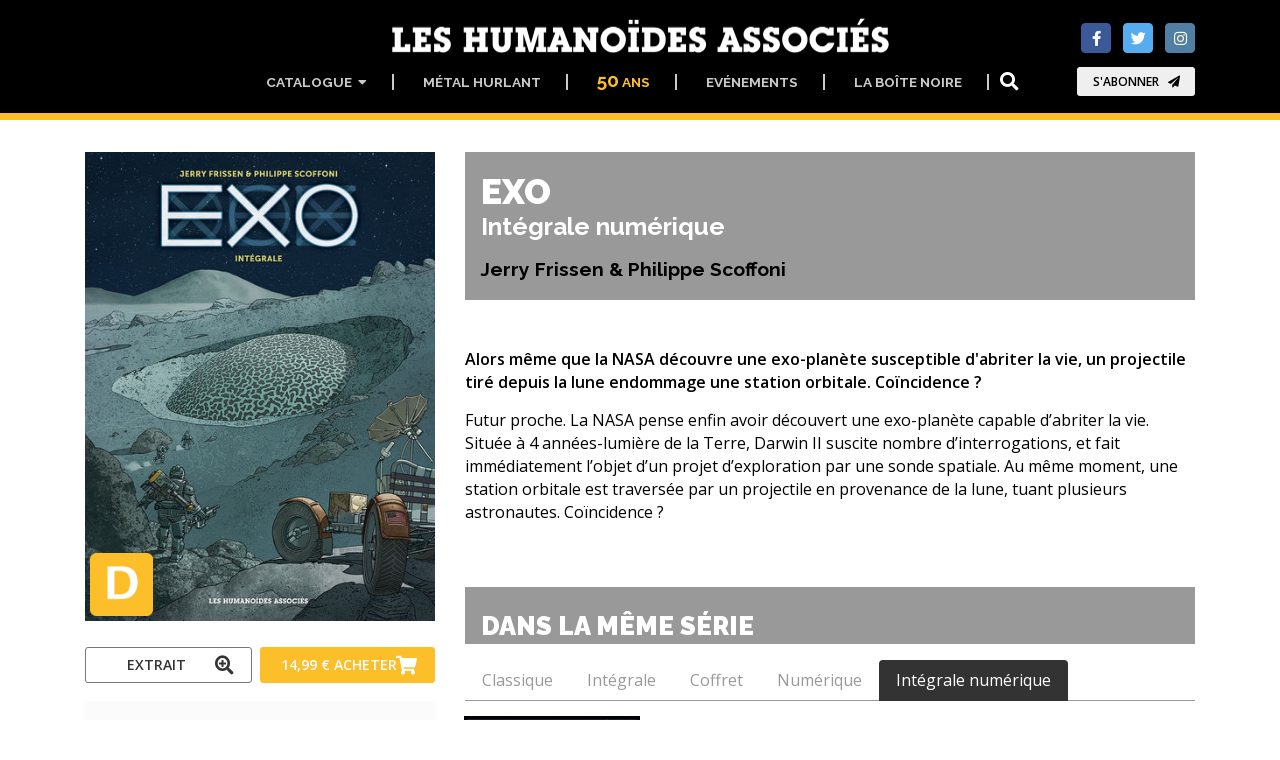

--- FILE ---
content_type: text/html; charset=utf-8
request_url: https://www.humano.com/album/37586
body_size: 71957
content:
<!DOCTYPE html>
<html dir="ltr" lang="en">
<head>
	<!--  METAS  -->
	<meta charset="utf-8">
 	<meta name="viewport" content="width=device-width, initial-scale=1.0, maximum-scale=1.0, user-scalable=no, shrink-to-fit=no">
	
	<meta http-equiv="Content-Type" content="text/html; charset=utf-8" />
		<!-- Google Tag Manager -->
	<script>
		window.dataLayer = window.dataLayer || [];
	</script>
	<script>(function(w,d,s,l,i){w[l]=w[l]||[];w[l].push({'gtm.start':
	new Date().getTime(),event:'gtm.js'});var f=d.getElementsByTagName(s)[0],
	j=d.createElement(s),dl=l!='dataLayer'?'&l='+l:'';j.async=true;j.src=
	'https://www.googletagmanager.com/gtm.js?id='+i+dl;f.parentNode.insertBefore(j,f);
	})(window,document,'script','dataLayer','GTM-P6TQVC9');</script>
	<!-- End Google Tag Manager -->	
	<meta name="title" content="EXO - Intégrale numérique" />
<meta name="keywords" content="EXO,Jerry,Frissen,Philippe,Scoffoni,bd,bande,dessinée,comic,manga" />
<meta name="description" content="EXO - Intégrale numérique -  Alors même que la NASA découvre une exo-planète susceptible d'abriter la vie, un projectile tiré depuis la lune endommage une station orbitale -  Coïncidence ?" />
<meta name="image" content="http://www.humano.com/assets/CatalogueArticle/37586/Exo_Integrale_ID37586_0_51119_zoomed.jpg" />
<meta name="robots" content="index, follow" />
<meta name="language" content="fr" />
	<meta property="og:title" content="EXO - Intégrale numérique" />
<meta property="og:description" content="EXO - Intégrale numérique -  Alors même que la NASA découvre une exo-planète susceptible d'abriter la vie, un projectile tiré depuis la lune endommage une station orbitale -  Coïncidence ?" />
<meta property="og:image" content="http://www.humano.com/assets/CatalogueArticle/37586/Exo_Integrale_ID37586_0_51119_zoomed.jpg" />
<meta property="og:language" content="fr" />

		<script>var HumApp_enableAnim = true;</script>

	<!--  TITLE -->
	<title>EXO - Intégrale numérique</title>
	<link rel="icon" type="image/png" href="/images/design_humanocom/logo-32px.png" />
	
	<!--
	<script type="text/javascript" src="https://cdn2.humano.com/sf/prototype/js/prototype.js"></script>
	-->

    <!-- Web Fonts -->
	<link href="https://fonts.googleapis.com/css?family=Open+Sans:400,400i,700,700i|Raleway:400,500,600,700,900" rel="stylesheet">

	<!-- Plugins -->
	<link rel="stylesheet" href="https://use.fontawesome.com/releases/v5.15.4/css/all.css">
  	<link rel="stylesheet" href="https://use.fontawesome.com/releases/v5.15.4/css/v4-shims.css">

	<link rel="stylesheet" type="text/css" media="screen" href="https://cdn2.humano.com/plugins/animations/animations.css?tm=1666367594" />
	<link rel="stylesheet" type="text/css" media="screen" href="https://cdn2.humano.com/plugins/slick/slick.css?tm=1666367594" />
	<link rel="stylesheet" type="text/css" media="screen" href="https://cdn2.humano.com/plugins/slick/y_slick-theme.css?tm=1666367594" />
	<link rel="stylesheet" type="text/css" media="screen" href="https://cdn2.humano.com/plugins/aos/aos.css?tm=1666367594" />
	<link rel="stylesheet" type="text/css" media="screen" href="https://cdn2.humano.com/plugins/tooltipster/tooltipster.bundle.min.css?tm=1666367594" />
	<link rel="stylesheet" type="text/css" media="screen" href="https://cdn2.humano.com/plugins/tooltipster/tooltipster-sideTip-noir.min.css?tm=1666367594" />
	<link rel="stylesheet" type="text/css" media="screen" href="https://cdn2.humano.com/plugins/rs-plugin-5/css/settings.css?tm=1666367594" />
	<link rel="stylesheet" type="text/css" media="screen" href="https://cdn2.humano.com/plugins/rs-plugin-5/css/layers.css?tm=1666367594" />
	<link rel="stylesheet" type="text/css" media="screen" href="https://cdn2.humano.com/plugins/rs-plugin-5/css/navigation.css?tm=1666367594" />

	<!-- Bootstrap core and Template CSS -->
	<link rel="stylesheet" type="text/css" media="screen" href="https://cdn2.humano.com/css/y_style_humanocom.css?tm=1743773686" />

	<!-- Custom template -->
	<link rel="stylesheet" type="text/css" media="screen" href="https://cdn2.humano.com/css/HURichCss.css?responsive=true&amp;tm=1523631371" />
    
	<!-- first priority JS script -->
	<script type="text/javascript" src="https://cdn2.humano.com/js/global3.js?tm=1700492483"></script>

</head>

<body class="humanocom">

		<!-- Google Tag Manager (noscript) -->
	<noscript><iframe src="https://www.googletagmanager.com/ns.html?id=GTM-P6TQVC9"
	height="0" width="0" style="display:none;visibility:hidden"></iframe></noscript>
	<!-- End Google Tag Manager (noscript) -->
    <!-- scrollToTop -->
    <!-- ================ -->
    <div class="scrollToTop circle"><i class="fa fa-arrow-up"></i></div>

    <!-- page wrapper start -->
    <!-- ================ -->
    <div class="page-wrapper">
		
	<div class="header-container">
	<header class="header dark fixed fixed-desktop clearfix">
		<div class="header2_access">
			<button id="header2_menu_access" type="button" class="btn btn-gray-transparent" style="position:relative;" data-toggle="dropdown" aria-haspopup="true" aria-expanded="false">
				<i class="fas fa-bars" style="color:rgb(202,202,202);"></i>
			</button>
			<div class="dropdown-menu" aria-labelledby="header2_menu_access">
				<ul class="header_items_vertical">
											<li class="header2_menu">
					<a id="header2_access_0" style="position:relative;" data-toggle="dropdown" aria-haspopup="true" aria-expanded="false">
				Catalogue				&nbsp;<i class="fas fa-caret-down"></i>
			</a>
			<div class="dropdown-menu" aria-labelledby="header2_access_0">
									<a href="/nouveautes" target="_self">Nouveautés et à paraître</a>									<a href="/genres" target="_self">Genres</a>									<hr class="divider" />									<a href="/tous_les_titres#section_6" target="_self">Recherche avancée</a>									<a href="/tous_les_titres#section_7" target="_self">Recherche par date</a>									<a href="/tous_les_titres#section_8" target="_self">Tous les titres</a>							</div>
			</li>
	<li class="header2_menu">
					<a  target="_self"
				href="/metal-hurlant" id="header2_access_1">
				Métal Hurlant			</a>
			</li>
	<li class="header2_menu">
					<a  target="_self"
				href="/50_ans" id="header2_access_2">
				<span style='color:#fcbf2a;'><span style='font-size:140%;'>50</span> ans</span>			</a>
			</li>
	<li class="header2_menu">
					<a  target="_self"
				href="/evenements" id="header2_access_3">
				Evénements			</a>
			</li>
	<li class="header2_menu">
					<a  target="_self"
				href="/la-boite-noire" id="header2_access_4">
				La Boîte Noire			</a>
			</li>
		
					<li class="">
																	  <div class="btn-group">
                        <button type="button" class="btn btn-default" 
                        		data-toggle="modal" data-target="#searchBoxModal">
                        	<i class="fa fa-search fa-lg"></i>
                        </button>
	                    <div id="searchBoxModal" class="modal fade big_search_box" data-above="no" data-office-type="front" data-advanced-page-id="9" data-advanced-section-id="" tabindex="-1" role="dialog" aria-labelledby="myLargeModalLabel" aria-hidden="true">
	<div class="modal-dialog modal-lg" role="document">
		<div class="modal-content">
			<div class="modal-header">
				<div class="container">
					<div class="row justify-content-md-center">
						<div class="col-3">
						</div>
						<div class="col-6">
							<input class="form-control" type="text" placeholder="Rechercher..." style="width: 100%;" />
			 			</div>
						<div class="col-3">
							<button type="button" class="close" data-dismiss="modal" aria-label="Close"><span aria-hidden="true">&times;</span><span class="sr-only">Close</span></button>
						</div>
					</div>
				</div>
			</div>
			<div class="modal-body">
				<div class="container">
					<div class="row">
						<div class="col-12 col-md-8 big_search_box_result">
						</div>
						<div class="hidden-sm-down col-md-4 previewSearch">
							<div class="previewSearchBox"></div>
						</div>
					</div>
					<div class="row">
						<div class="col-12 resultSearchBoxNoResult text-center">
							Aucun résultat						</div>
					</div>
				</div>
			</div>
			<div class="modal-footer">
				<button type="button" class="btn btn-sm btn-default searchBoxModalAdvanced" style="visibility:hidden;">Recherche avancée =></button>
				<button type="button" class="btn btn-sm btn-dark" data-dismiss="modal">Close</button>
			</div>
		</div>
	</div>
</div>                      </div>  
					</li>
					<li class="">
						  
					</li>
				</ul>
			</div>			
		</div>		
		<div class="header-block">
			<div class="header2_social">
							<div id="social_facebook" aria-labelledby="social_facebook" class="modal fade modal-no-footer" data-above="no" tabindex="-1" role="dialog" aria-hidden="false">
			<div class="modal-dialog modal-md" role="document">
				<div class="modal-content" style="position: absolute; right: -50%;">
					<div class="modal-body mt-4 ">
						<ul class="justify-content-around d-flex colored social-links-popup">
													<li class="facebook-popup">
								<a target="_blank" href="http://www.facebook.com/humanoidesassocies">
									<i class="fa fa-facebook"></i>
								</a><br />
								Les Humanoïdes Associés							</li>
													<li class="facebook-popup">
								<a target="_blank" href="https://www.facebook.com/MetalHurlantOfficiel/">
									<i class="fa fa-facebook"></i>
								</a><br />
								Metal Hurlant							</li>
												</ul>
					</div>
				</div>
			</div>
		</div>
				<div id="social_twitter" aria-labelledby="social_twitter" class="modal fade modal-no-footer" data-above="no" tabindex="-1" role="dialog" aria-hidden="false">
			<div class="modal-dialog modal-md" role="document">
				<div class="modal-content" style="position: absolute; right: -50%;">
					<div class="modal-body mt-4 ">
						<ul class="justify-content-around d-flex colored social-links-popup">
													<li class="twitter-popup">
								<a target="_blank" href="https://twitter.com/leshumanos">
									<i class="fa fa-twitter"></i>
								</a><br />
								Les Humanoïdes Associés							</li>
													<li class="twitter-popup">
								<a target="_blank" href="https://twitter.com/_MetalHurlant">
									<i class="fa fa-twitter"></i>
								</a><br />
								Metal Hurlant							</li>
												</ul>
					</div>
				</div>
			</div>
		</div>
				<div id="social_instagram" aria-labelledby="social_instagram" class="modal fade modal-no-footer" data-above="no" tabindex="-1" role="dialog" aria-hidden="false">
			<div class="modal-dialog modal-md" role="document">
				<div class="modal-content" style="position: absolute; right: -50%;">
					<div class="modal-body mt-4 ">
						<ul class="justify-content-around d-flex colored social-links-popup">
													<li class="instagram-popup">
								<a target="_blank" href="https://www.instagram.com/les_humanoides_associes">
									<i class="fa fa-instagram"></i>
								</a><br />
								Les Humanoïdes Associés							</li>
													<li class="instagram-popup">
								<a target="_blank" href="https://www.instagram.com/metal_hurlant_officiel/">
									<i class="fa fa-instagram"></i>
								</a><br />
								Metal Hurlant							</li>
												</ul>
					</div>
				</div>
			</div>
		</div>
	
<ul class="align-items-center justify-content-end d-flex social-links colored">
						<li class="facebook"><a target="_blank" href="http://www.facebook.com/humanoidesassocies" data-toggle="modal" data-target="#social_facebook"><i class="fa fa-facebook"></i></a></li>
								<li class="twitter"><a target="_blank" href="https://twitter.com/leshumanos" data-toggle="modal" data-target="#social_twitter"><i class="fa fa-twitter"></i></a></li>
								<li class="instagram"><a target="_blank" href="https://www.instagram.com/les_humanoides_associes" data-toggle="modal" data-target="#social_instagram"><i class="fa fa-instagram"></i></a></li>
			</ul>
				<button type="button" class="btn btn-animated btn-animation btn-animation--slide-horizontal btn-sm"
		data-toggle="modal" data-target="#subscribeBoxModal">
	S'abonner	<i class="fa fa-send"></i>
</button>
<div id="subscribeBoxModal" class="modal fade modal-no-footer" data-above="no" tabindex="-1" role="dialog" aria-hidden="true">
	<div class="modal-dialog modal-md" role="document">
		<div class="modal-content">
			<div class="modal-body mt-4">
				<style>
form#newsletter_subscription_form {
	margin: 0px; 
	padding: 0px;
}
h2.newsletter_subscription_title {
	text-align: center;
    color: black;
}
form#newsletter_subscription_form input[type=radio] {
  border: 2px solid Black;
  padding: 0.5em;
  -webkit-appearance: none;
  border-radius: 2px;
}

form#newsletter_subscription_form input[type=radio]:checked {
  background: url([data-uri]) no-repeat center center;
  background-size: 13px 13px;
  background-color: black;
  border: 2px solid White;
}

form#newsletter_subscription_form input[type=radio]:focus {
  outline-color: transparent;
}
form#newsletter_subscription_form {
	text-align:center;
}
form#newsletter_subscription_form label {
	font-family: "Open Sans";
	vertical-align: middle;
	color: Black;
	font-weight: bold;
}
</style>


	<script>
		var newsletter_subscription_onselect = function() {
			newsletter_subscriptions = [{"id":1,"name":"Les Humano\u00efdes Associ\u00e9s","subscription":"https:\/\/redir.humano.com\/wgt\/p5qr\/xzl\/form?c=e9c75de1","order":1},{"id":2,"name":"Metal Hurlant","subscription":"https:\/\/redir.humano.com\/wgt\/p5qr\/xtm\/form?c=5a7062e8","order":2}];
			option_value = document.querySelector('input[name="newsletter_subscription_option"]:checked').value;
			var nl_option = newsletter_subscriptions.find(nl => nl.order == option_value);
			if( !nl_option ) {
				document.getElementById("newsletter_subscription_iframe").style.opacity = 0.5;
				document.getElementById("newsletter_subscription_iframe").style.pointerEvents = "none";
			} else {
				document.getElementById("newsletter_subscription_iframe").style.opacity = 1;
				document.getElementById("newsletter_subscription_iframe").style.pointerEvents = "";
			}
			document.getElementById("newsletter_subscription_iframe").src = nl_option.subscription;
		}
		window.onload = function() {
			document.getElementById("newsletter_subscription_iframe").style.opacity = 0.5;
			document.getElementById("newsletter_subscription_iframe").style.pointerEvents = "none";
		}
	</script>

	<h2 class="newsletter_subscription_title">Choix de la newsletter</h2>
	<form id="newsletter_subscription_form" onchange="newsletter_subscription_onselect();">
					<input type="radio" id="newsletter_subscription_option_1" name="newsletter_subscription_option" value="1">
			<label for="newsletter_subscription_option_1">Les Humanoïdes Associés</label><br>
					<input type="radio" id="newsletter_subscription_option_2" name="newsletter_subscription_option" value="2">
			<label for="newsletter_subscription_option_2">Metal Hurlant</label><br>
			</form>


<iframe id="newsletter_subscription_iframe" data-w-type="embedded" frameborder="0" scrolling="no" marginheight="0" marginwidth="0" height="300" src="https://redir.humano.com/wgt/p5qr/xzl/form?c=e9c75de1" width="100%"></iframe>
<script type="text/javascript" src="https://app.mailjet.com/pas-nc-embedded-v1.js"></script>

<div style="position:absolute; bottom: 0px; left: 0px; background-color:#fcbf2a; height: 23px; width: 100%;"></div>
			</div>
		</div>
	</div>
</div>
<div id="subscribeBoxModal_mh" class="modal fade modal-no-footer" data-above="no" tabindex="-1" role="dialog" aria-hidden="true">
	<div class="modal-dialog modal-md" role="document">
		<div class="modal-content">
			<div class="modal-body mt-4">
				<style>
form#newsletter_subscription_form {
	margin: 0px; 
	padding: 0px;
}
h2.newsletter_subscription_title {
	text-align: center;
    color: black;
}
form#newsletter_subscription_form input[type=radio] {
  border: 2px solid Black;
  padding: 0.5em;
  -webkit-appearance: none;
  border-radius: 2px;
}

form#newsletter_subscription_form input[type=radio]:checked {
  background: url([data-uri]) no-repeat center center;
  background-size: 13px 13px;
  background-color: black;
  border: 2px solid White;
}

form#newsletter_subscription_form input[type=radio]:focus {
  outline-color: transparent;
}
form#newsletter_subscription_form {
	text-align:center;
}
form#newsletter_subscription_form label {
	font-family: "Open Sans";
	vertical-align: middle;
	color: Black;
	font-weight: bold;
}
</style>


	<script>
		var newsletter_subscription_onselect = function() {
			newsletter_subscriptions = [{"id":1,"name":"Les Humano\u00efdes Associ\u00e9s","subscription":"https:\/\/redir.humano.com\/wgt\/p5qr\/xzl\/form?c=e9c75de1","order":1},{"id":2,"name":"Metal Hurlant","subscription":"https:\/\/redir.humano.com\/wgt\/p5qr\/xtm\/form?c=5a7062e8","order":2}];
			option_value = document.querySelector('input[name="newsletter_subscription_option"]:checked').value;
			var nl_option = newsletter_subscriptions.find(nl => nl.order == option_value);
			if( !nl_option ) {
				document.getElementById("newsletter_subscription_iframe").style.opacity = 0.5;
				document.getElementById("newsletter_subscription_iframe").style.pointerEvents = "none";
			} else {
				document.getElementById("newsletter_subscription_iframe").style.opacity = 1;
				document.getElementById("newsletter_subscription_iframe").style.pointerEvents = "";
			}
			document.getElementById("newsletter_subscription_iframe").src = nl_option.subscription;
		}
		window.onload = function() {
			document.getElementById("newsletter_subscription_iframe").style.opacity = 0.5;
			document.getElementById("newsletter_subscription_iframe").style.pointerEvents = "none";
		}
	</script>

	<h2 class="newsletter_subscription_title">Choix de la newsletter</h2>
	<form id="newsletter_subscription_form" onchange="newsletter_subscription_onselect();">
					<input type="radio" id="newsletter_subscription_option_1" name="newsletter_subscription_option" value="1">
			<label for="newsletter_subscription_option_1">Les Humanoïdes Associés</label><br>
					<input type="radio" id="newsletter_subscription_option_2" name="newsletter_subscription_option" value="2">
			<label for="newsletter_subscription_option_2">Metal Hurlant</label><br>
			</form>


<iframe id="newsletter_subscription_iframe" data-w-type="embedded" frameborder="0" scrolling="no" marginheight="0" marginwidth="0" height="300" src="https://redir.humano.com/wgt/p5qr/xzl/form?c=e9c75de1" width="100%"></iframe>
<script type="text/javascript" src="https://app.mailjet.com/pas-nc-embedded-v1.js"></script>

<div style="position:absolute; bottom: 0px; left: 0px; background-color:#fcbf2a; height: 23px; width: 100%;"></div>
			</div>
		</div>
	</div>
</div>			</div>	
		<div class="header2_logo">
				<a href="/" style="display:block;">
					<img id="logo_img" src="/images/design_humanocom/y-logo-full.png?v=20260105V1" alt="Humanoids" />
				</a>
			</div>					
			<ul class="header_items">
									<li class="header2_menu">
					<a id="header2_menu_0" style="position:relative;" data-toggle="dropdown" aria-haspopup="true" aria-expanded="false">
				Catalogue				&nbsp;<i class="fas fa-caret-down"></i>
			</a>
			<div class="dropdown-menu" aria-labelledby="header2_menu_0">
									<a href="/nouveautes" target="_self">Nouveautés et à paraître</a>									<a href="/genres" target="_self">Genres</a>									<hr class="divider" />									<a href="/tous_les_titres#section_6" target="_self">Recherche avancée</a>									<a href="/tous_les_titres#section_7" target="_self">Recherche par date</a>									<a href="/tous_les_titres#section_8" target="_self">Tous les titres</a>							</div>
			</li>
	<li class="header2_menu">
					<a  target="_self"
				href="/metal-hurlant" id="header2_menu_1">
				Métal Hurlant			</a>
			</li>
	<li class="header2_menu">
					<a  target="_self"
				href="/50_ans" id="header2_menu_2">
				<span style='color:#fcbf2a;'><span style='font-size:140%;'>50</span> ans</span>			</a>
			</li>
	<li class="header2_menu">
					<a  target="_self"
				href="/evenements" id="header2_menu_3">
				Evénements			</a>
			</li>
	<li class="header2_menu">
					<a  target="_self"
				href="/la-boite-noire" id="header2_menu_4">
				La Boîte Noire			</a>
			</li>
		
				<li class="header2_menu">
															  <div class="btn-group">
                        <button type="button" class="btn btn-default" 
                        		data-toggle="modal" data-target="#searchBoxModal">
                        	<i class="fa fa-search fa-lg"></i>
                        </button>
	                    <div id="searchBoxModal" class="modal fade big_search_box" data-above="no" data-office-type="front" data-advanced-page-id="9" data-advanced-section-id="" tabindex="-1" role="dialog" aria-labelledby="myLargeModalLabel" aria-hidden="true">
	<div class="modal-dialog modal-lg" role="document">
		<div class="modal-content">
			<div class="modal-header">
				<div class="container">
					<div class="row justify-content-md-center">
						<div class="col-3">
						</div>
						<div class="col-6">
							<input class="form-control" type="text" placeholder="Rechercher..." style="width: 100%;" />
			 			</div>
						<div class="col-3">
							<button type="button" class="close" data-dismiss="modal" aria-label="Close"><span aria-hidden="true">&times;</span><span class="sr-only">Close</span></button>
						</div>
					</div>
				</div>
			</div>
			<div class="modal-body">
				<div class="container">
					<div class="row">
						<div class="col-12 col-md-8 big_search_box_result">
						</div>
						<div class="hidden-sm-down col-md-4 previewSearch">
							<div class="previewSearchBox"></div>
						</div>
					</div>
					<div class="row">
						<div class="col-12 resultSearchBoxNoResult text-center">
							Aucun résultat						</div>
					</div>
				</div>
			</div>
			<div class="modal-footer">
				<button type="button" class="btn btn-sm btn-default searchBoxModalAdvanced" style="visibility:hidden;">Recherche avancée =></button>
				<button type="button" class="btn btn-sm btn-dark" data-dismiss="modal">Close</button>
			</div>
		</div>
	</div>
</div>                      </div>  
				</li>					
				<li class="header2_menu">
					  
				</li>
			</ul>
		</div>
	</header>
</div>	
	<div id="emptyBoxModal" class="modal fade" data-above="no" tabindex="-1" role="dialog" aria-hidden="true">
		<div class="modal-dialog modal-dialog-centered modal-lg" role="document">
			<div class="modal-content dark-bg py-2">
				<div class="modal-body">
				</div>
			</div>
		</div>
	</div>
	
	<div id="page-start"></div>

				
	
	<!--  MAIN COLUMNS -->
	<section>
        <div class="container">
          <div class="row">
          
          	<!--  LEFT COLUMN -->
          	<div class="col-xs col-md-4">
				                <!-- TITLE SM DEVICE !!!!!!!!!!  -->
                <section class="hidden-md-up">
					<div class="container p-0">
		          		<div class="book-title">
							<h1>EXO														<br /><span class="book-ss-title">
																																		Intégrale numérique															</span>
														</h1>
							<h4>
															Jerry Frissen & Philippe Scoffoni								
														</h4>
		          		</div>
					</div>
					<!-- STATUS -->
										
				</section>          	

          		<section class="pb-0">
          			<div class="container p-0">
	             	<div class="overlay-container overlay-plain" data-notes="B 37586 / W 364">
	<!--
		<div class="overlay-container-area"></div>
	-->
	<div class="visual-auto-height">
			<div style="position:absolute;width:100%;height: 100%;top: 0;left: 0; z-index:1;">
		<img src="/images/design_y/digital_mark_humanocom.png" style="width: 18%; position:absolute; bottom: 1%; left: 1.5%;" title="Digital Comics" />
	</div>
<img style=""
	 src="https://cdn2.humano.com/assets/CatalogueArticle/37586/Exo_Integrale_ID37586_0_51119_R150.jpg"
	 data-sizes="auto"
     data-src="https://cdn2.humano.com/assets/CatalogueArticle/37586/Exo_Integrale_ID37586_0_51119_R400.jpg"
     data-srcset=" https://cdn2.humano.com/assets/CatalogueArticle/37586/Exo_Integrale_ID37586_0_51119_R150.jpg 150w,
				   https://cdn2.humano.com/assets/CatalogueArticle/37586/Exo_Integrale_ID37586_0_51119_R300.jpg 300w,
    			   https://cdn2.humano.com/assets/CatalogueArticle/37586/Exo_Integrale_ID37586_0_51119_R400.jpg 400w,
    			   https://cdn2.humano.com/assets/CatalogueArticle/37586/Exo_Integrale_ID37586_0_51119_R600.jpg 600w,
    			   https://cdn2.humano.com/assets/CatalogueArticle/37586/Exo_Integrale_ID37586_0_51119_R900.jpg 900w,
    			   https://cdn2.humano.com/assets/CatalogueArticle/37586/Exo_Integrale_ID37586_0_51119_R1200.jpg 1200w"
	 class="lazyload blur-up " /> 
	</div>
	<!--
   	<div class="overlay-content">
   	    	</div>
	-->
</div>					</div>
				</section>

				<section class="pb-0">

											<div class="container row no-gutters p-0 pb-2">

							<!-- IBD BUTTON -->
															<div class="btn-group col-12 col-lg-6 pr-lg-2 pr-0 pl-0">
									
<a href="#"
   class="w-100 btn btn-gray-transparent btn-animated link_ibd "
   data-toggle="modal"
   data-target="#emptyBoxModal"
   data-type="ibd"
   data-parameter="2424">
   Extrait   <i class="pl-10 fa fa-search-plus fa-lg"></i>
</a>

										</div>								
							
							<!-- BUY BUTTON -->
															<div class="btn-group col-12 col-lg-6 pl-0 pr-0">
									
    <button type="button"
            class="w-100 btn btn-default btn-animated link_buy dropdown-toggle dropdown-toggle-split"
            data-toggle="dropdown"
            aria-haspopup="true"
            aria-expanded="false">
            14,99 €            <span class="hidden-lg-down">Acheter</span>
            <i class="pl-10 fa fa-shopping-cart fa-lg"></i>
    </button>
    <div class="dropdown-menu btn-default link_buy"
         x-placement="bottom-start"
         style="position: absolute; transform: translate3d(68px, 35px, 0px); top: 0px; left: 0px; will-change: transform;">
                                    <a href="http://www.amazon.fr/s/ref=nb_sb_noss?url=search-alias%3Daps&field-keywords=9782731662962&tag=humano-21" target="_blank" class="dropdown-item btn link_buy">
                    Amazon Kindle                    <i class="pl-10 fa fa-external-link fa-lg"></i>
                </a>
                                                <a href="https://www.youscribe.com/search?quick_search=9782731662962" target="_blank" class="dropdown-item btn link_buy">
                    YouScribe                    <i class="pl-10 fa fa-external-link fa-lg"></i>
                </a>
                        </div>

								</div>
							
						</div>
											
					<!-- SUBSCRIBE BUTTON -->
					
				</section>
				
								
				<section class="light-gray-bg">
				
									
	          		<dl class="row small-section">
	          		
	          			<dt class="col-sm-4 text-sm-right">Auteurs&nbsp;:</dt><dd class="col-sm-8"><a class="authors" target="_self" href="/auteur/245">Jerry Frissen (Scénario)</a><br /><a class="authors" target="_self" href="/auteur/69501">Philippe Scoffoni (Dessin et couleurs)</a></dd>						
						<dt class="col-sm-4 text-sm-right">Date&nbsp;:</dt><dd class="col-sm-8">08 avr. 2020</dd>	                    
	                    <dt class="col-sm-4 text-sm-right">Edition&nbsp;:</dt><dd class="col-sm-8">Intégrale Numérique</dd>	                    
	                    <dt class="col-sm-4 text-sm-right">Format&nbsp;:</dt><dd class="col-sm-8">160 pages  -  Couleur</dd>	                    
											<dt class="col-sm-4 text-sm-right">ISBN&nbsp;:</dt><dd class="col-sm-8">9782731662962</dd>						
						<dt class="col-sm-4 text-sm-right">Prix&nbsp;:</dt><dd class="col-sm-8">14,99 €</dd>
	                 </dl>
	                 
	                	                 
	           </section>			</div>
			<!--   // LEFT COLUMN -->
			
			<!--  RIGHT COLUMN -->
			<div class="col-xs col-md-8">
			
				<!-- TITLE MD DEVICES -->
				<section class="hidden-sm-down">
					<div class="container p-0">
		          		<div class="book-title">
							<h1>EXO																<br /><span class="book-ss-title">
																																						Intégrale numérique																	</span>
															</h1>
							<h4>
																	Jerry Frissen & Philippe Scoffoni								
															</h4>
		          		</div>
					</div>
					<!-- STATUS -->
									</section>

				
				

				
					<section>
						<div class="container p-0">
															<p><strong>Alors même que la NASA découvre une exo-planète susceptible d'abriter la vie, un projectile tiré depuis la lune endommage une station orbitale. Coïncidence ?</strong></p>
								<p>Futur proche. La NASA pense enfin avoir découvert une exo-planète capable d’abriter la vie. Située à 4 années-lumière de la Terre, Darwin II suscite nombre d’interrogations, et fait immédiatement l’objet d’un projet d’exploration par une sonde spatiale. Au même moment, une station orbitale est traversée par un projectile en provenance de la lune, tuant plusieurs astronautes. Coïncidence ?</p>
																					</div>
					</section>	

					
					<!-- LINK PAGES AT TOP -->
					
				
					<!--  SAME SERIE LIST -->
											<section>
							<div class="container p-0">
								<h2 class="page-title">Dans la même série</h2>
								<!-- tabs start -->
								<!-- ================ -->
								<!-- Nav tabs -->
								<ul class="nav nav-tabs style-4" role="tablist">
																												<li class="nav-item">
											<a class="nav-link " href="#sameSerieEditionTab773" role="tab" data-toggle="tab">
												Classique												<i class="fas fa-arrow-circle-down d-sm-none"></i>
											</a>
										</li>
																			<li class="nav-item">
											<a class="nav-link " href="#sameSerieEditionTab1079" role="tab" data-toggle="tab">
												Intégrale												<i class="fas fa-arrow-circle-down d-sm-none"></i>
											</a>
										</li>
																			<li class="nav-item">
											<a class="nav-link " href="#sameSerieEditionTab1186" role="tab" data-toggle="tab">
												Coffret												<i class="fas fa-arrow-circle-down d-sm-none"></i>
											</a>
										</li>
																			<li class="nav-item">
											<a class="nav-link " href="#sameSerieEditionTab1295" role="tab" data-toggle="tab">
												Numérique												<i class="fas fa-arrow-circle-down d-sm-none"></i>
											</a>
										</li>
																			<li class="nav-item">
											<a class="nav-link active" href="#sameSerieEditionTab1516" role="tab" data-toggle="tab">
												Intégrale numérique												<i class="fas fa-arrow-circle-down d-sm-none"></i>
											</a>
										</li>
																	</ul>
								<!-- Tab panes -->
								<div class="tab-content">
																												<div class="tab-pane fade " role="tabpanel" id="sameSerieEditionTab773">
											          <div class="row grid-space-10">
          	             <div class="col-6 col-md-4 col-lg-3 mb-20 d-flex flex-column">
             	             	<div class="overlay-container overlay-plain " data-notes="B 35909 / W 364">

	<!--<div class="overlay-container-area"></div>-->

	<a class="visual-fix-container visual-fix-covers link-covers" href="/album/35909">
		<img style=""
	 src="https://cdn2.humano.com/assets/CatalogueArticle/35909/356103109-Exo_Couv_R150.jpg"
	 data-sizes="auto"
     data-src="https://cdn2.humano.com/assets/CatalogueArticle/35909/356103109-Exo_Couv_R400.jpg"
     data-srcset=" https://cdn2.humano.com/assets/CatalogueArticle/35909/356103109-Exo_Couv_R150.jpg 150w,
				   https://cdn2.humano.com/assets/CatalogueArticle/35909/356103109-Exo_Couv_R300.jpg 300w,
    			   https://cdn2.humano.com/assets/CatalogueArticle/35909/356103109-Exo_Couv_R400.jpg 400w,
    			   https://cdn2.humano.com/assets/CatalogueArticle/35909/356103109-Exo_Couv_R600.jpg 600w,
    			   https://cdn2.humano.com/assets/CatalogueArticle/35909/356103109-Exo_Couv_R900.jpg 900w,
    			   https://cdn2.humano.com/assets/CatalogueArticle/35909/356103109-Exo_Couv_R1200.jpg 1200w"
	 class="lazyload blur-up " /> 
	</a>

	

</div>             	             				             	<div class="body p-2 light-gray-bg text-center " style="flex:auto;">
							<p class="mb-0">Tome 1 : Darwin II</p>
		                </div>
		                                		</div>
    		             <div class="col-6 col-md-4 col-lg-3 mb-20 d-flex flex-column">
             	             	<div class="overlay-container overlay-plain " data-notes="B 35910 / W 364">

	<!--<div class="overlay-container-area"></div>-->

	<a class="visual-fix-container visual-fix-covers link-covers" href="/album/35910">
		<img style=""
	 src="https://cdn2.humano.com/assets/CatalogueArticle/35910/EXO_T2_Couv_44400_R150.jpg"
	 data-sizes="auto"
     data-src="https://cdn2.humano.com/assets/CatalogueArticle/35910/EXO_T2_Couv_44400_R400.jpg"
     data-srcset=" https://cdn2.humano.com/assets/CatalogueArticle/35910/EXO_T2_Couv_44400_R150.jpg 150w,
				   https://cdn2.humano.com/assets/CatalogueArticle/35910/EXO_T2_Couv_44400_R300.jpg 300w,
    			   https://cdn2.humano.com/assets/CatalogueArticle/35910/EXO_T2_Couv_44400_R400.jpg 400w,
    			   https://cdn2.humano.com/assets/CatalogueArticle/35910/EXO_T2_Couv_44400_R600.jpg 600w,
    			   https://cdn2.humano.com/assets/CatalogueArticle/35910/EXO_T2_Couv_44400_R900.jpg 900w,
    			   https://cdn2.humano.com/assets/CatalogueArticle/35910/EXO_T2_Couv_44400_R1200.jpg 1200w"
	 class="lazyload blur-up " /> 
	</a>

	

</div>             	             				             	<div class="body p-2 light-gray-bg text-center " style="flex:auto;">
							<p class="mb-0">Tome 2 : Moon Strike</p>
		                </div>
		                                		</div>
    		             <div class="col-6 col-md-4 col-lg-3 mb-20 d-flex flex-column">
             	             	<div class="overlay-container overlay-plain " data-notes="B 36648 / W 364">

	<!--<div class="overlay-container-area"></div>-->

	<a class="visual-fix-container visual-fix-covers link-covers" href="/album/36648">
		<img style=""
	 src="https://cdn2.humano.com/assets/CatalogueArticle/36648/Exo_T3_Couv_46824_R150.jpg"
	 data-sizes="auto"
     data-src="https://cdn2.humano.com/assets/CatalogueArticle/36648/Exo_T3_Couv_46824_R400.jpg"
     data-srcset=" https://cdn2.humano.com/assets/CatalogueArticle/36648/Exo_T3_Couv_46824_R150.jpg 150w,
				   https://cdn2.humano.com/assets/CatalogueArticle/36648/Exo_T3_Couv_46824_R300.jpg 300w,
    			   https://cdn2.humano.com/assets/CatalogueArticle/36648/Exo_T3_Couv_46824_R400.jpg 400w,
    			   https://cdn2.humano.com/assets/CatalogueArticle/36648/Exo_T3_Couv_46824_R600.jpg 600w,
    			   https://cdn2.humano.com/assets/CatalogueArticle/36648/Exo_T3_Couv_46824_R900.jpg 900w,
    			   https://cdn2.humano.com/assets/CatalogueArticle/36648/Exo_T3_Couv_46824_R1200.jpg 1200w"
	 class="lazyload blur-up " /> 
	</a>

	

</div>             	             				             	<div class="body p-2 light-gray-bg text-center " style="flex:auto;">
							<p class="mb-0">Tome 3 : Contact</p>
		                </div>
		                                		</div>
    		    	</div>										</div>
																			<div class="tab-pane fade " role="tabpanel" id="sameSerieEditionTab1079">
											          <div class="row grid-space-10">
          	             <div class="col-6 col-md-4 col-lg-3 mb-20 d-flex flex-column">
             	             	<div class="overlay-container overlay-plain " data-notes="B 36670 / W 364">

	<!--<div class="overlay-container-area"></div>-->

	<a class="visual-fix-container visual-fix-covers link-covers" href="/album/36670">
		<img style=""
	 src="https://cdn2.humano.com/assets/CatalogueArticle/36670/Exo_Couv_56433_R150.jpg"
	 data-sizes="auto"
     data-src="https://cdn2.humano.com/assets/CatalogueArticle/36670/Exo_Couv_56433_R400.jpg"
     data-srcset=" https://cdn2.humano.com/assets/CatalogueArticle/36670/Exo_Couv_56433_R150.jpg 150w,
				   https://cdn2.humano.com/assets/CatalogueArticle/36670/Exo_Couv_56433_R300.jpg 300w,
    			   https://cdn2.humano.com/assets/CatalogueArticle/36670/Exo_Couv_56433_R400.jpg 400w,
    			   https://cdn2.humano.com/assets/CatalogueArticle/36670/Exo_Couv_56433_R600.jpg 600w,
    			   https://cdn2.humano.com/assets/CatalogueArticle/36670/Exo_Couv_56433_R900.jpg 900w,
    			   https://cdn2.humano.com/assets/CatalogueArticle/36670/Exo_Couv_56433_R1200.jpg 1200w"
	 class="lazyload blur-up " /> 
	</a>

	

</div>             	             				             	<div class="body p-2 light-gray-bg text-center " style="flex:auto;">
							<p class="mb-0">EXO</p>
		                </div>
		                                		</div>
    		    	</div>										</div>
																			<div class="tab-pane fade " role="tabpanel" id="sameSerieEditionTab1186">
											          <div class="row grid-space-10">
          	             <div class="col-6 col-md-4 col-lg-3 mb-20 d-flex flex-column">
             	             	<div class="overlay-container overlay-plain " data-notes="B 36842 / W 364">

	<!--<div class="overlay-container-area"></div>-->

	<a class="visual-fix-container visual-fix-covers link-covers" href="/album/36842">
		<img style=""
	 src="https://cdn2.humano.com/assets/CatalogueArticle/36842/Exo_Coffret_47017_R150.jpg"
	 data-sizes="auto"
     data-src="https://cdn2.humano.com/assets/CatalogueArticle/36842/Exo_Coffret_47017_R400.jpg"
     data-srcset=" https://cdn2.humano.com/assets/CatalogueArticle/36842/Exo_Coffret_47017_R150.jpg 150w,
				   https://cdn2.humano.com/assets/CatalogueArticle/36842/Exo_Coffret_47017_R300.jpg 300w,
    			   https://cdn2.humano.com/assets/CatalogueArticle/36842/Exo_Coffret_47017_R400.jpg 400w,
    			   https://cdn2.humano.com/assets/CatalogueArticle/36842/Exo_Coffret_47017_R600.jpg 600w,
    			   https://cdn2.humano.com/assets/CatalogueArticle/36842/Exo_Coffret_47017_R900.jpg 900w,
    			   https://cdn2.humano.com/assets/CatalogueArticle/36842/Exo_Coffret_47017_R1200.jpg 1200w"
	 class="lazyload blur-up landscape-img" /> 
	</a>

	

</div>             	             				             	<div class="body p-2 light-gray-bg text-center " style="flex:auto;">
							<p class="mb-0"> T1 à 3</p>
		                </div>
		                                		</div>
    		    	</div>										</div>
																			<div class="tab-pane fade " role="tabpanel" id="sameSerieEditionTab1295">
											          <div class="row grid-space-10">
          	             <div class="col-6 col-md-4 col-lg-3 mb-20 d-flex flex-column">
             	             	<div class="overlay-container overlay-plain " data-notes="B 37084 / W 364">

	<!--<div class="overlay-container-area"></div>-->

	<a class="visual-fix-container visual-fix-covers link-covers" href="/album/37084">
			<div style="position:absolute;width:100%;height: 100%;top: 0;left: 0; z-index:1;">
		<img src="/images/design_y/digital_mark_humanocom.png" style="width: 18%; position:absolute; bottom: 1%; left: 1.5%;" title="Digital Comics" />
	</div>
<img style=""
	 src="https://cdn2.humano.com/assets/CatalogueArticle/37084/356103109-Exo_Couv_original_R150.jpg"
	 data-sizes="auto"
     data-src="https://cdn2.humano.com/assets/CatalogueArticle/37084/356103109-Exo_Couv_original_R400.jpg"
     data-srcset=" https://cdn2.humano.com/assets/CatalogueArticle/37084/356103109-Exo_Couv_original_R150.jpg 150w,
				   https://cdn2.humano.com/assets/CatalogueArticle/37084/356103109-Exo_Couv_original_R300.jpg 300w,
    			   https://cdn2.humano.com/assets/CatalogueArticle/37084/356103109-Exo_Couv_original_R400.jpg 400w,
    			   https://cdn2.humano.com/assets/CatalogueArticle/37084/356103109-Exo_Couv_original_R600.jpg 600w,
    			   https://cdn2.humano.com/assets/CatalogueArticle/37084/356103109-Exo_Couv_original_R900.jpg 900w,
    			   https://cdn2.humano.com/assets/CatalogueArticle/37084/356103109-Exo_Couv_original_R1200.jpg 1200w"
	 class="lazyload blur-up " /> 
	</a>

	

</div>             	             				             	<div class="body p-2 light-gray-bg text-center " style="flex:auto;">
							<p class="mb-0">Tome 1 : Darwin II</p>
		                </div>
		                                		</div>
    		             <div class="col-6 col-md-4 col-lg-3 mb-20 d-flex flex-column">
             	             	<div class="overlay-container overlay-plain " data-notes="B 37189 / W 364">

	<!--<div class="overlay-container-area"></div>-->

	<a class="visual-fix-container visual-fix-covers link-covers" href="/album/37189">
			<div style="position:absolute;width:100%;height: 100%;top: 0;left: 0; z-index:1;">
		<img src="/images/design_y/digital_mark_humanocom.png" style="width: 18%; position:absolute; bottom: 1%; left: 1.5%;" title="Digital Comics" />
	</div>
<img style=""
	 src="https://cdn2.humano.com/assets/CatalogueArticle/37189/238151705_EXO_T2_ID37189_0_44341_R150.jpg"
	 data-sizes="auto"
     data-src="https://cdn2.humano.com/assets/CatalogueArticle/37189/238151705_EXO_T2_ID37189_0_44341_R400.jpg"
     data-srcset=" https://cdn2.humano.com/assets/CatalogueArticle/37189/238151705_EXO_T2_ID37189_0_44341_R150.jpg 150w,
				   https://cdn2.humano.com/assets/CatalogueArticle/37189/238151705_EXO_T2_ID37189_0_44341_R300.jpg 300w,
    			   https://cdn2.humano.com/assets/CatalogueArticle/37189/238151705_EXO_T2_ID37189_0_44341_R400.jpg 400w,
    			   https://cdn2.humano.com/assets/CatalogueArticle/37189/238151705_EXO_T2_ID37189_0_44341_R600.jpg 600w,
    			   https://cdn2.humano.com/assets/CatalogueArticle/37189/238151705_EXO_T2_ID37189_0_44341_R900.jpg 900w,
    			   https://cdn2.humano.com/assets/CatalogueArticle/37189/238151705_EXO_T2_ID37189_0_44341_R1200.jpg 1200w"
	 class="lazyload blur-up " /> 
	</a>

	

</div>             	             				             	<div class="body p-2 light-gray-bg text-center " style="flex:auto;">
							<p class="mb-0">Tome 2 : Moon Strike</p>
		                </div>
		                                		</div>
    		             <div class="col-6 col-md-4 col-lg-3 mb-20 d-flex flex-column">
             	             	<div class="overlay-container overlay-plain " data-notes="B 37306 / W 364">

	<!--<div class="overlay-container-area"></div>-->

	<a class="visual-fix-container visual-fix-covers link-covers" href="/album/37306">
			<div style="position:absolute;width:100%;height: 100%;top: 0;left: 0; z-index:1;">
		<img src="/images/design_y/digital_mark_humanocom.png" style="width: 18%; position:absolute; bottom: 1%; left: 1.5%;" title="Digital Comics" />
	</div>
<img style=""
	 src="https://cdn2.humano.com/assets/CatalogueArticle/37306/EXO_T3_ID37306_0_47039_R150.jpg"
	 data-sizes="auto"
     data-src="https://cdn2.humano.com/assets/CatalogueArticle/37306/EXO_T3_ID37306_0_47039_R400.jpg"
     data-srcset=" https://cdn2.humano.com/assets/CatalogueArticle/37306/EXO_T3_ID37306_0_47039_R150.jpg 150w,
				   https://cdn2.humano.com/assets/CatalogueArticle/37306/EXO_T3_ID37306_0_47039_R300.jpg 300w,
    			   https://cdn2.humano.com/assets/CatalogueArticle/37306/EXO_T3_ID37306_0_47039_R400.jpg 400w,
    			   https://cdn2.humano.com/assets/CatalogueArticle/37306/EXO_T3_ID37306_0_47039_R600.jpg 600w,
    			   https://cdn2.humano.com/assets/CatalogueArticle/37306/EXO_T3_ID37306_0_47039_R900.jpg 900w,
    			   https://cdn2.humano.com/assets/CatalogueArticle/37306/EXO_T3_ID37306_0_47039_R1200.jpg 1200w"
	 class="lazyload blur-up " /> 
	</a>

	

</div>             	             				             	<div class="body p-2 light-gray-bg text-center " style="flex:auto;">
							<p class="mb-0">Tome 3 : Contact</p>
		                </div>
		                                		</div>
    		    	</div>										</div>
																			<div class="tab-pane fade show active" role="tabpanel" id="sameSerieEditionTab1516">
											          <div class="row grid-space-10">
          	             <div class="col-6 col-md-4 col-lg-3 mb-20 d-flex flex-column">
             	             	<div class="overlay-container overlay-plain sameSerieCoverHighlight" data-notes="B 37586 / W 364">

	<!--<div class="overlay-container-area"></div>-->

	<a class="visual-fix-container visual-fix-covers link-covers" href="/album/37586">
			<div style="position:absolute;width:100%;height: 100%;top: 0;left: 0; z-index:1;">
		<img src="/images/design_y/digital_mark_humanocom.png" style="width: 18%; position:absolute; bottom: 1%; left: 1.5%;" title="Digital Comics" />
	</div>
<img style=""
	 src="https://cdn2.humano.com/assets/CatalogueArticle/37586/Exo_Integrale_ID37586_0_51119_R150.jpg"
	 data-sizes="auto"
     data-src="https://cdn2.humano.com/assets/CatalogueArticle/37586/Exo_Integrale_ID37586_0_51119_R400.jpg"
     data-srcset=" https://cdn2.humano.com/assets/CatalogueArticle/37586/Exo_Integrale_ID37586_0_51119_R150.jpg 150w,
				   https://cdn2.humano.com/assets/CatalogueArticle/37586/Exo_Integrale_ID37586_0_51119_R300.jpg 300w,
    			   https://cdn2.humano.com/assets/CatalogueArticle/37586/Exo_Integrale_ID37586_0_51119_R400.jpg 400w,
    			   https://cdn2.humano.com/assets/CatalogueArticle/37586/Exo_Integrale_ID37586_0_51119_R600.jpg 600w,
    			   https://cdn2.humano.com/assets/CatalogueArticle/37586/Exo_Integrale_ID37586_0_51119_R900.jpg 900w,
    			   https://cdn2.humano.com/assets/CatalogueArticle/37586/Exo_Integrale_ID37586_0_51119_R1200.jpg 1200w"
	 class="lazyload blur-up " /> 
	</a>

	

</div>             	             				             	<div class="body p-2 light-gray-bg text-center sameSerieTextHighlight" style="flex:auto;">
							<p class="mb-0">EXO</p>
		                </div>
		                                		</div>
    		    	</div>										</div>
																	</div>
								<!-- tabs end -->
							</div>
						</section>
						

									

					<!-- PRESS SECTION -->
										<section class="section clearfix book_press">
				
						<div class="container p-0">
						
							<div class="row">
								<div class="col-lg-12">
									<h2 class="page-title">Presse</h2>
								</div>          
							</div>
							<div class="row">
																<div class="col-sm-6 col-lg-4 mb-4">
									<div class="animated" data-animation-effect="fadeInDownSmall" data-effect-delay="100">
										<h4 style="word-wrap:break-word;">Ciné Chronicle</h4>
																					<a href="https://www.cinechronicle.com/2020/04/bd-exo-tome-1-de-jerry-frissen-et-philippe-scoffoni-critique-125636/" target="_blank" class="press_link" style="word-wrap:break-word;">
																				
																					Beauté du style et efficacité de la narration assurent donc la réussite de ce premier tome.																
																		
										
																					</a>
																			</div>
								</div>
																<div class="col-sm-6 col-lg-4 mb-4">
									<div class="animated" data-animation-effect="fadeInDownSmall" data-effect-delay="100">
										<h4 style="word-wrap:break-word;">L'Ecran fantastique</h4>
																				
																					Un récit bien mené au suspens constant.																
																		
										
																			</div>
								</div>
																<div class="col-sm-6 col-lg-4 mb-4">
									<div class="animated" data-animation-effect="fadeInDownSmall" data-effect-delay="100">
										<h4 style="word-wrap:break-word;">Yozone</h4>
																					<a href="http://www.yozone.fr/spip.php?article21777" target="_blank" class="press_link" style="word-wrap:break-word;">
																				
																					Tout à fait efficace avec un final intelligent																
																		
										
																					</a>
																			</div>
								</div>
																<div class="col-sm-6 col-lg-4 mb-4">
									<div class="animated" data-animation-effect="fadeInDownSmall" data-effect-delay="100">
										<h4 style="word-wrap:break-word;">L'Avis des bulles</h4>
																				
																					le dessin de Philippe Scoffoni s’avère diablement efficace																
																		
										
																			</div>
								</div>
																<div class="col-sm-6 col-lg-4 mb-4">
									<div class="animated" data-animation-effect="fadeInDownSmall" data-effect-delay="100">
										<h4 style="word-wrap:break-word;">Planète BD</h4>
																					<a href="http://www.planetebd.com/bd/les-humanoides-associes/exo/contact/35343.html" target="_blank" class="press_link" style="word-wrap:break-word;">
																				
																					Philippe Scoffoni termine sa prestation dans une veine graphique réaliste, régulière, tout à fait appréciable, aussi à l’aise pour mettre en scène les éléments technologiques terrestres que les environnements aliens fantasmés.																
																		
										
																					</a>
																			</div>
								</div>
																<div class="col-sm-6 col-lg-4 mb-4">
									<div class="animated" data-animation-effect="fadeInDownSmall" data-effect-delay="100">
										<h4 style="word-wrap:break-word;">Le Fictionaute</h4>
																					<a href="http://lefictionaute.com/exo-moon-strike-jerry-frissen-et-philippe-scoffoni-editions-les-humanoides-associes/" target="_blank" class="press_link" style="word-wrap:break-word;">
																				
																					une tension savamment distillée																
																		
										
																					</a>
																			</div>
								</div>
																<div class="col-sm-6 col-lg-4 mb-4">
									<div class="animated" data-animation-effect="fadeInDownSmall" data-effect-delay="100">
										<h4 style="word-wrap:break-word;">Culture BD</h4>
																					<a href="http://culturebd.com/album-bd/exo/212259-2-moon-strike" target="_blank" class="press_link" style="word-wrap:break-word;">
																				
																					La tension est à son comble, préparant une fin de série en apothéose !																
																		
										
																					</a>
																			</div>
								</div>
																<div class="col-sm-6 col-lg-4 mb-4">
									<div class="animated" data-animation-effect="fadeInDownSmall" data-effect-delay="100">
										<h4 style="word-wrap:break-word;">Actu SF</h4>
																					<a href="http://www.actusf.com/spip/Exo-Tome-2-Moon-Strike.html" target="_blank" class="press_link" style="word-wrap:break-word;">
																				
																					Une mise en scène cinématographique																
																		
										
																					</a>
																			</div>
								</div>
																<div class="col-sm-6 col-lg-4 mb-4">
									<div class="animated" data-animation-effect="fadeInDownSmall" data-effect-delay="100">
										<h4 style="word-wrap:break-word;">À voir à lire</h4>
																					<a href="http://www.avoir-alire.com/exo-t-1-darwin-ii-la-chronique-bd" target="_blank" class="press_link" style="word-wrap:break-word;">
																				
																					les ingrédients pour une bonne série SF sont réunis dans Exo pour donner au lecteur de l’originalité, du suspense et du bon temps.																
																		
										
																					</a>
																			</div>
								</div>
															</div>
							
						</div>
				
					</section>
					
										
					<!--  RECOMMENDATIONS -->
										<section>
						<div class="container p-0 work-list">
							<div class="row">
								<div class="col-lg-12">
									<h2 class="page-title">Vous aimerez aussi..</h2>
								</div>          
							</div>
							          <div class="row align-items-end">
          	             	<div class="col-6 col-lg-4 visual-auto-height pb-4">
             			<a class="overlay-container overlay-to-top link-covers" data-notes="B 37987 / W 461" href="/album/37987">
		<!--
			<div class="overlay-container-area"></div>
		-->
		<img style=""
	 src="https://cdn2.humano.com/assets/CatalogueWork/461/MetalHurlant_FF_55900_R150.jpg"
	 data-sizes="auto"
     data-src="https://cdn2.humano.com/assets/CatalogueWork/461/MetalHurlant_FF_55900_R400.jpg"
     data-srcset=" https://cdn2.humano.com/assets/CatalogueWork/461/MetalHurlant_FF_55900_R150.jpg 150w,
				   https://cdn2.humano.com/assets/CatalogueWork/461/MetalHurlant_FF_55900_R300.jpg 300w,
    			   https://cdn2.humano.com/assets/CatalogueWork/461/MetalHurlant_FF_55900_R400.jpg 400w,
    			   https://cdn2.humano.com/assets/CatalogueWork/461/MetalHurlant_FF_55900_R600.jpg 600w,
    			   https://cdn2.humano.com/assets/CatalogueWork/461/MetalHurlant_FF_55900_R900.jpg 900w,
    			   https://cdn2.humano.com/assets/CatalogueWork/461/MetalHurlant_FF_55900_R1200.jpg 1200w"
	 class="lazyload blur-up pb-1 landscape-img" />		<img style=""
	 src="https://cdn2.humano.com/assets/CatalogueWork/461/Metal_Hurlant_3_55898_R150.jpg"
	 data-sizes="auto"
     data-src="https://cdn2.humano.com/assets/CatalogueWork/461/Metal_Hurlant_3_55898_R400.jpg"
     data-srcset=" https://cdn2.humano.com/assets/CatalogueWork/461/Metal_Hurlant_3_55898_R150.jpg 150w,
				   https://cdn2.humano.com/assets/CatalogueWork/461/Metal_Hurlant_3_55898_R300.jpg 300w,
    			   https://cdn2.humano.com/assets/CatalogueWork/461/Metal_Hurlant_3_55898_R400.jpg 400w,
    			   https://cdn2.humano.com/assets/CatalogueWork/461/Metal_Hurlant_3_55898_R600.jpg 600w,
    			   https://cdn2.humano.com/assets/CatalogueWork/461/Metal_Hurlant_3_55898_R900.jpg 900w,
    			   https://cdn2.humano.com/assets/CatalogueWork/461/Metal_Hurlant_3_55898_R1200.jpg 1200w"
	 class="lazyload blur-up landscape-img" />		<!--   
		<div class="overlay-content">
	   	    	    			
	    			</div>
		-->
	</a>				</div>
    		             	<div class="col-6 col-lg-4 visual-auto-height pb-4">
             			<a class="overlay-container overlay-to-top link-covers" data-notes="B 37553 / W 458" href="/album/37553">
		<!--
			<div class="overlay-container-area"></div>
		-->
		<img style=""
	 src="https://cdn2.humano.com/assets/CatalogueWork/458/AttractionFC_56310_R150.jpg"
	 data-sizes="auto"
     data-src="https://cdn2.humano.com/assets/CatalogueWork/458/AttractionFC_56310_R400.jpg"
     data-srcset=" https://cdn2.humano.com/assets/CatalogueWork/458/AttractionFC_56310_R150.jpg 150w,
				   https://cdn2.humano.com/assets/CatalogueWork/458/AttractionFC_56310_R300.jpg 300w,
    			   https://cdn2.humano.com/assets/CatalogueWork/458/AttractionFC_56310_R400.jpg 400w,
    			   https://cdn2.humano.com/assets/CatalogueWork/458/AttractionFC_56310_R600.jpg 600w,
    			   https://cdn2.humano.com/assets/CatalogueWork/458/AttractionFC_56310_R900.jpg 900w,
    			   https://cdn2.humano.com/assets/CatalogueWork/458/AttractionFC_56310_R1200.jpg 1200w"
	 class="lazyload blur-up pb-1 landscape-img" />		<img style=""
	 src="https://cdn2.humano.com/assets/CatalogueWork/458/Attraction_56308_R150.jpg"
	 data-sizes="auto"
     data-src="https://cdn2.humano.com/assets/CatalogueWork/458/Attraction_56308_R400.jpg"
     data-srcset=" https://cdn2.humano.com/assets/CatalogueWork/458/Attraction_56308_R150.jpg 150w,
				   https://cdn2.humano.com/assets/CatalogueWork/458/Attraction_56308_R300.jpg 300w,
    			   https://cdn2.humano.com/assets/CatalogueWork/458/Attraction_56308_R400.jpg 400w,
    			   https://cdn2.humano.com/assets/CatalogueWork/458/Attraction_56308_R600.jpg 600w,
    			   https://cdn2.humano.com/assets/CatalogueWork/458/Attraction_56308_R900.jpg 900w,
    			   https://cdn2.humano.com/assets/CatalogueWork/458/Attraction_56308_R1200.jpg 1200w"
	 class="lazyload blur-up landscape-img" />		<!--   
		<div class="overlay-content">
	   	    	    			
	    		    			
	    			</div>
		-->
	</a>				</div>
    		             	<div class="col-6 col-lg-4 visual-auto-height pb-4">
             			<a class="overlay-container overlay-to-top link-covers" data-notes="B 35658 / W 195" href="/album/35658">
		<!--
			<div class="overlay-container-area"></div>
		-->
		<img style=""
	 src="https://cdn2.humano.com/assets/CatalogueWork/195/LInfini2-FC_R150.jpg"
	 data-sizes="auto"
     data-src="https://cdn2.humano.com/assets/CatalogueWork/195/LInfini2-FC_R400.jpg"
     data-srcset=" https://cdn2.humano.com/assets/CatalogueWork/195/LInfini2-FC_R150.jpg 150w,
				   https://cdn2.humano.com/assets/CatalogueWork/195/LInfini2-FC_R300.jpg 300w,
    			   https://cdn2.humano.com/assets/CatalogueWork/195/LInfini2-FC_R400.jpg 400w,
    			   https://cdn2.humano.com/assets/CatalogueWork/195/LInfini2-FC_R600.jpg 600w,
    			   https://cdn2.humano.com/assets/CatalogueWork/195/LInfini2-FC_R900.jpg 900w,
    			   https://cdn2.humano.com/assets/CatalogueWork/195/LInfini2-FC_R1200.jpg 1200w"
	 class="lazyload blur-up pb-1 landscape-img" />		<img style=""
	 src="https://cdn2.humano.com/assets/CatalogueWork/195/Linfini_R150.jpg"
	 data-sizes="auto"
     data-src="https://cdn2.humano.com/assets/CatalogueWork/195/Linfini_R400.jpg"
     data-srcset=" https://cdn2.humano.com/assets/CatalogueWork/195/Linfini_R150.jpg 150w,
				   https://cdn2.humano.com/assets/CatalogueWork/195/Linfini_R300.jpg 300w,
    			   https://cdn2.humano.com/assets/CatalogueWork/195/Linfini_R400.jpg 400w,
    			   https://cdn2.humano.com/assets/CatalogueWork/195/Linfini_R600.jpg 600w,
    			   https://cdn2.humano.com/assets/CatalogueWork/195/Linfini_R900.jpg 900w,
    			   https://cdn2.humano.com/assets/CatalogueWork/195/Linfini_R1200.jpg 1200w"
	 class="lazyload blur-up landscape-img" />		<!--   
		<div class="overlay-content">
	   	    	    			
	    		    			
	    			</div>
		-->
	</a>				</div>
    		             	<div class="col-6 col-lg-4 visual-auto-height pb-4">
             			<a class="overlay-container overlay-to-top link-covers" data-notes="B 37697 / W 257" href="/album/37697">
		<!--
			<div class="overlay-container-area"></div>
		-->
		<img style=""
	 src="https://cdn2.humano.com/assets/CatalogueWork/257/Carthago-FC_OK_R150.jpg"
	 data-sizes="auto"
     data-src="https://cdn2.humano.com/assets/CatalogueWork/257/Carthago-FC_OK_R400.jpg"
     data-srcset=" https://cdn2.humano.com/assets/CatalogueWork/257/Carthago-FC_OK_R150.jpg 150w,
				   https://cdn2.humano.com/assets/CatalogueWork/257/Carthago-FC_OK_R300.jpg 300w,
    			   https://cdn2.humano.com/assets/CatalogueWork/257/Carthago-FC_OK_R400.jpg 400w,
    			   https://cdn2.humano.com/assets/CatalogueWork/257/Carthago-FC_OK_R600.jpg 600w,
    			   https://cdn2.humano.com/assets/CatalogueWork/257/Carthago-FC_OK_R900.jpg 900w,
    			   https://cdn2.humano.com/assets/CatalogueWork/257/Carthago-FC_OK_R1200.jpg 1200w"
	 class="lazyload blur-up pb-1 landscape-img" />		<img style=""
	 src="https://cdn2.humano.com/assets/CatalogueWork/257/258-Carthago_original_R150.jpg"
	 data-sizes="auto"
     data-src="https://cdn2.humano.com/assets/CatalogueWork/257/258-Carthago_original_R400.jpg"
     data-srcset=" https://cdn2.humano.com/assets/CatalogueWork/257/258-Carthago_original_R150.jpg 150w,
				   https://cdn2.humano.com/assets/CatalogueWork/257/258-Carthago_original_R300.jpg 300w,
    			   https://cdn2.humano.com/assets/CatalogueWork/257/258-Carthago_original_R400.jpg 400w,
    			   https://cdn2.humano.com/assets/CatalogueWork/257/258-Carthago_original_R600.jpg 600w,
    			   https://cdn2.humano.com/assets/CatalogueWork/257/258-Carthago_original_R900.jpg 900w,
    			   https://cdn2.humano.com/assets/CatalogueWork/257/258-Carthago_original_R1200.jpg 1200w"
	 class="lazyload blur-up landscape-img" />		<!--   
		<div class="overlay-content">
	   	    	    			
	    		    			
	    			</div>
		-->
	</a>				</div>
    		             	<div class="col-6 col-lg-4 visual-auto-height pb-4">
             			<a class="overlay-container overlay-to-top link-covers" data-notes="B 38032 / W 564" href="/album/38032">
		<!--
			<div class="overlay-container-area"></div>
		-->
		<img style=""
	 src="https://cdn2.humano.com/assets/CatalogueWork/564/OPUS_1_FC_57389_R150.jpg"
	 data-sizes="auto"
     data-src="https://cdn2.humano.com/assets/CatalogueWork/564/OPUS_1_FC_57389_R400.jpg"
     data-srcset=" https://cdn2.humano.com/assets/CatalogueWork/564/OPUS_1_FC_57389_R150.jpg 150w,
				   https://cdn2.humano.com/assets/CatalogueWork/564/OPUS_1_FC_57389_R300.jpg 300w,
    			   https://cdn2.humano.com/assets/CatalogueWork/564/OPUS_1_FC_57389_R400.jpg 400w,
    			   https://cdn2.humano.com/assets/CatalogueWork/564/OPUS_1_FC_57389_R600.jpg 600w,
    			   https://cdn2.humano.com/assets/CatalogueWork/564/OPUS_1_FC_57389_R900.jpg 900w,
    			   https://cdn2.humano.com/assets/CatalogueWork/564/OPUS_1_FC_57389_R1200.jpg 1200w"
	 class="lazyload blur-up pb-1 landscape-img" />		<img style=""
	 src="https://cdn2.humano.com/assets/CatalogueWork/564/Opus_1_57387_R150.jpg"
	 data-sizes="auto"
     data-src="https://cdn2.humano.com/assets/CatalogueWork/564/Opus_1_57387_R400.jpg"
     data-srcset=" https://cdn2.humano.com/assets/CatalogueWork/564/Opus_1_57387_R150.jpg 150w,
				   https://cdn2.humano.com/assets/CatalogueWork/564/Opus_1_57387_R300.jpg 300w,
    			   https://cdn2.humano.com/assets/CatalogueWork/564/Opus_1_57387_R400.jpg 400w,
    			   https://cdn2.humano.com/assets/CatalogueWork/564/Opus_1_57387_R600.jpg 600w,
    			   https://cdn2.humano.com/assets/CatalogueWork/564/Opus_1_57387_R900.jpg 900w,
    			   https://cdn2.humano.com/assets/CatalogueWork/564/Opus_1_57387_R1200.jpg 1200w"
	 class="lazyload blur-up landscape-img" />		<!--   
		<div class="overlay-content">
	   	    	    			
	    		    			
	    			</div>
		-->
	</a>				</div>
    		             	<div class="col-6 col-lg-4 visual-auto-height pb-4">
             			<a class="overlay-container overlay-to-top link-covers" data-notes="B 36647 / W 331" href="/album/36647">
		<!--
			<div class="overlay-container-area"></div>
		-->
		<img style=""
	 src="https://cdn2.humano.com/assets/CatalogueWork/331/CarthagoAdventureFC_OK_R150.jpg"
	 data-sizes="auto"
     data-src="https://cdn2.humano.com/assets/CatalogueWork/331/CarthagoAdventureFC_OK_R400.jpg"
     data-srcset=" https://cdn2.humano.com/assets/CatalogueWork/331/CarthagoAdventureFC_OK_R150.jpg 150w,
				   https://cdn2.humano.com/assets/CatalogueWork/331/CarthagoAdventureFC_OK_R300.jpg 300w,
    			   https://cdn2.humano.com/assets/CatalogueWork/331/CarthagoAdventureFC_OK_R400.jpg 400w,
    			   https://cdn2.humano.com/assets/CatalogueWork/331/CarthagoAdventureFC_OK_R600.jpg 600w,
    			   https://cdn2.humano.com/assets/CatalogueWork/331/CarthagoAdventureFC_OK_R900.jpg 900w,
    			   https://cdn2.humano.com/assets/CatalogueWork/331/CarthagoAdventureFC_OK_R1200.jpg 1200w"
	 class="lazyload blur-up pb-1 landscape-img" />		<img style=""
	 src="https://cdn2.humano.com/assets/CatalogueWork/331/331-CARTHAGO-ADVENTURES_R150.jpg"
	 data-sizes="auto"
     data-src="https://cdn2.humano.com/assets/CatalogueWork/331/331-CARTHAGO-ADVENTURES_R400.jpg"
     data-srcset=" https://cdn2.humano.com/assets/CatalogueWork/331/331-CARTHAGO-ADVENTURES_R150.jpg 150w,
				   https://cdn2.humano.com/assets/CatalogueWork/331/331-CARTHAGO-ADVENTURES_R300.jpg 300w,
    			   https://cdn2.humano.com/assets/CatalogueWork/331/331-CARTHAGO-ADVENTURES_R400.jpg 400w,
    			   https://cdn2.humano.com/assets/CatalogueWork/331/331-CARTHAGO-ADVENTURES_R600.jpg 600w,
    			   https://cdn2.humano.com/assets/CatalogueWork/331/331-CARTHAGO-ADVENTURES_R900.jpg 900w,
    			   https://cdn2.humano.com/assets/CatalogueWork/331/331-CARTHAGO-ADVENTURES_R1200.jpg 1200w"
	 class="lazyload blur-up landscape-img" />		<!--   
		<div class="overlay-content">
	   	    	    			
	    		    			
	    			</div>
		-->
	</a>				</div>
    		    	</div>						</div>
					</section>	
							
				
				
				<!-- LINK PAGES AT BOTTOM -->
				

			
				
			</div>
			<!--  // RIGHT COLUMN -->
			
		  </div>
		 </div>
	</section>
	<!--  // MAIN COLUMNS -->
		
	<footer id="footer" class="clearfix dark">
	<div class="footer">
		<div class="container">
			<div class="footer-inner">
				<div class="row">
																		<div class="col-6 col-md-4 col-lg-2">
						<div class="footer-content">

														<h4 class="title text-default">
																	Catalogue															</h4>
							
														
																						<nav class="mb-20">
									<ul class="nav flex-column list-style-icons">
																			<li><a href="/nouveautes" target="_self">Nouveautés et à paraître</a></li>																			<li><a href="/genres" target="_self">Genres</a></li>																			<li class="divider"></li>																			<li><a href="/tous_les_titres#section_6" target="_self">Recherche avancée</a></li>																			<li><a href="/tous_les_titres#section_7" target="_self">Recherche par date</a></li>																			<li><a href="/tous_les_titres#section_8" target="_self">Tous les titres</a></li>																		</ul>
								</nav>
							
						</div>
					</div>


														<div class="col-6 col-md-4 col-lg-2">
						<div class="footer-content">

														<h4 class="title text-default">
																	<a	target="_self"
										href="/metal-hurlant">Métal Hurlant</a>
															</h4>
							
																															<h4 class="title text-default mb-3">
										<a target="_self"
										   href="/50_ans"><span style='color:#fcbf2a;'><span style='font-size:140%;'>50</span> ans</span></a>
									</h4>
																	<h4 class="title text-default mb-3">
										<a target="_self"
										   href="/evenements">Evénements</a>
									</h4>
															
														
						</div>
					</div>


														<div class="col-6 col-md-4 col-lg-2">
						<div class="footer-content">

														<h4 class="title text-default">
																	<a	target="_self"
										href="/la-boite-noire">La Boîte Noire</a>
															</h4>
							
														
														
						</div>
					</div>


														<div class="col-6 col-md-4 col-lg-2">
						<div class="footer-content">

														<h4 class="title text-default">
																	Contact															</h4>
							
														
																						<nav class="mb-20">
									<ul class="nav flex-column list-style-icons">
																			<li><a href="/contact" target="_self">Contact</a></li>																			<li><a href="/foreign_rights" target="_self">Rights &  Permissions</a></li>																			<li><a href="/mentions_legales" target="_self">Mentions légales</a></li>																			<li><a href="/emplois_stages" target="_self">Emplois, Stages</a></li>																			<li><a href="/login" target="_self">Connexion</a></li>																		</ul>
								</nav>
							
						</div>
					</div>


														<div class="col-6 col-md-4 col-lg-2">
						<div class="footer-content">

														<h4 class="title text-default">
																	<a	target="_self"
										href="/soumission_projet">Soumettre votre projet</a>
															</h4>
							
														
														
						</div>
					</div>


								</div>
			</div>
		</div>
	</div>
</footer>	
    </div>
    <!-- page-wrapper end -->	
	
	<!-- Jquery and Bootstap core js files -->
	<script type="text/javascript" src="https://cdn2.humano.com/js/jquery/jquery-min.3.2.1.js?tm=1666367594"></script>
    <script>
	    jQuery.noConflict();
	</script>
	<script type="text/javascript" src="https://cdn2.humano.com/plugins/popper/popper.min.js?tm=1666367594"></script>
	<script type="text/javascript" src="https://cdn2.humano.com/plugins/bootstrap/bootstrap.js?tm=1666367594"></script>

    <!-- Appear javascript -->
	<script type="text/javascript" src="https://cdn2.humano.com/plugins/waypoints/jquery.waypoints.min.js?tm=1666367594"></script>
	
	<script type="text/javascript" src="https://cdn2.humano.com/plugins/waypoints/sticky.min.js?tm=1666367594"></script>

    <!-- LazySizes -->
	<script type="text/javascript" src="https://cdn2.humano.com/plugins/lazysizes/lazysizes.js?tm=1666367594"></script>
	
    
    <!-- AOS Scripts -->
	<script type="text/javascript" src="https://cdn2.humano.com/plugins/aos/aos.js?tm=1666367594"></script>
	

    <!-- Slick carousel javascript -->
	<script type="text/javascript" src="https://cdn2.humano.com/plugins/slick/slick.min.js?tm=1666367594"></script>
	
 
	<!-- INFINITE SCROLL -->
	<script type="text/javascript" src="https://cdn2.humano.com/plugins/infinite-scroll/infinite-scroll.pkgd.min.js?tm=1666367594"></script>
	
	
	<!-- TOOLTIPSTER -->
	<script type="text/javascript" src="https://cdn2.humano.com/plugins/tooltipster/tooltipster.bundle.min.js?tm=1666367594"></script>
	
	
    <!-- Youtube API Plugins -->
	<script src="https://www.youtube.com/iframe_api"></script>
	
	<!--Resize Sensor Plugins -->
	<script type="text/javascript" src="https://cdn2.humano.com/plugins/resizeSensor/ResizeSensor.js?tm=1666367594"></script>
	
	<script type="text/javascript" src="https://cdn2.humano.com/plugins/resizeSensor/ElementQueries.js?tm=1666367594"></script>
	

    <!-- SearchBox -->
	<script type="text/javascript" src="https://cdn2.humano.com/js/y_searchBox.js?tm=1720078945"></script>
	
	<script type="text/javascript" src="https://cdn2.humano.com/js/fullSearchBox.js?tm=1666367594"></script>
    
    <!-- Auto adjust frame height -->
		
	<script type="text/javascript" src="https://cdn2.humano.com/plugins/iframeResizer/iframeResizer.js?tm=1666367594"></script>

	<!-- jQuery Revolution Slider  -->
	<script type="text/javascript" src="https://cdn2.humano.com/plugins/rs-plugin-5/js/jquery.themepunch.tools.min.js?tm=1666367594"></script>
	<script type="text/javascript" src="https://cdn2.humano.com/plugins/rs-plugin-5/js/jquery.themepunch.revolution.min.js?tm=1666367594"></script>

	<!--  Initialization du template 1 -->
	<script type="text/javascript" src="https://cdn2.humano.com/js/y_template_minimal.js?tm=1666367594"></script>
	
	
 	<!-- Script particulier -->
	<script type="text/javascript" src="https://cdn2.humano.com/js/y_custom.js?tm=1733386835"></script>
	

	<!-- script commandé par des templates -->
	
       		
</body>
</html>